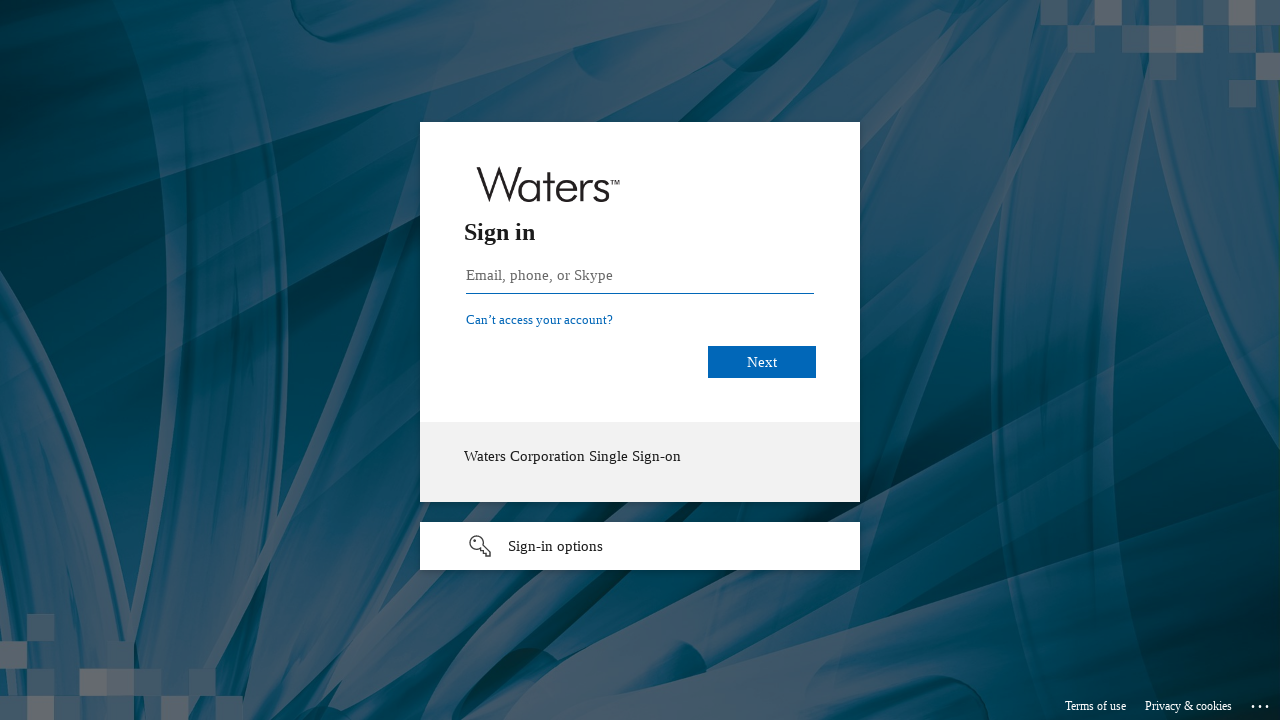

--- FILE ---
content_type: text/html; charset=utf-8
request_url: https://login.microsoftonline.com/6d2c7112-af95-4e9e-acd6-d2a990e40851/saml2?SAMLRequest=fVLRbtsgFH3PV0R%2Bxza2k8WosZo2mhap26Im20NfKgLXDZMNjAvr9vdjeFW7SS1P6HLPueecy%2BwC%2BThYtgn%2BrG%2FhewD0s3k8P8dBI0uP6yw4zQxHhUzzEZB5wQ6bjzesyktmnfFGmCH7D%2FY2iiOC88roCbbbrrNRaelNEOd72jSrBV1JUsq2JQ30NeHVqSEL2UPb0pPsW5hwX8FhJFlnkTObTVSIAXYaPdc%2B1suqJiUldXksV4wuWUPvJug2OlWa%2BwQ%2Fe2%2BRFcVgHpTORyWcQdN7owelIRdmLJayEu8orQjv20XU1ALhQi6JrHjbltCUUXHxx3c10e%2F%2FxnIVXSn98HYap6kJ2YfjcU%2F2nw%2FHiWTzlNK10RhGcAdwP5SAL7c3z5q%2FWYLBWuN8%2Fsh9DCTpveTWFjxutagLLjDrEmHaNksRuS7dX8PXF8XL3me0ZZ%2Bi%2Ft12bwYlfs3fGzdy%2F7o9mtNUUZL0qZUFjRaE6hXIbL4ZBvN47SAOXmfeBci6afC%2FY7rZU%2FXlR%2B1%2BAw%3D%3D&RelayState=https%3A%2F%2Fjp-support.waters.com%2FKB_Inst%2FChromatography%2FWKB4728_Eluent_leaks_from_needle_on_2695_separations_module&sso_reload=true
body_size: 15361
content:


<!-- Copyright (C) Microsoft Corporation. All rights reserved. -->
<!DOCTYPE html>
<html dir="ltr" class="" lang="en">
<head>
    <title>Sign in to your account</title>
    <meta http-equiv="Content-Type" content="text/html; charset=UTF-8">
    <meta http-equiv="X-UA-Compatible" content="IE=edge">
    <meta name="viewport" content="width=device-width, initial-scale=1.0, maximum-scale=2.0, user-scalable=yes">
    <meta http-equiv="Pragma" content="no-cache">
    <meta http-equiv="Expires" content="-1">
    <link rel="preconnect" href="https://aadcdn.msauth.net" crossorigin>
<meta http-equiv="x-dns-prefetch-control" content="on">
<link rel="dns-prefetch" href="//aadcdn.msauth.net">
<link rel="dns-prefetch" href="//aadcdn.msftauth.net">

    <meta name="PageID" content="ConvergedSignIn" />
    <meta name="SiteID" content="" />
    <meta name="ReqLC" content="1033" />
    <meta name="LocLC" content="en-US" />


        <meta name="format-detection" content="telephone=no" />

    <noscript>
        <meta http-equiv="Refresh" content="0; URL=https://login.microsoftonline.com/jsdisabled" />
    </noscript>

    
    
<meta name="robots" content="none" />

<script type="text/javascript" nonce='CnqopAgDDqsiXmv3J_2WcQ'>//<![CDATA[
$Config={"fShowPersistentCookiesWarning":false,"urlMsaSignUp":"https://login.live.com/oauth20_authorize.srf?scope=openid+profile+email+offline_access\u0026response_type=code\u0026client_id=51483342-085c-4d86-bf88-cf50c7252078\u0026response_mode=form_post\u0026redirect_uri=https%3a%2f%2flogin.microsoftonline.com%2fcommon%2ffederation%2foauth2msa\u0026state=[base64]\u0026estsfed=1\u0026uaid=45b8aeebfd854fb2b54393ce5a5d5682\u0026signup=1\u0026lw=1\u0026fl=easi2\u0026fci=saml%3a%2f%2fjp-support.waters.com%2f3","urlMsaLogout":"https://login.live.com/logout.srf?iframed_by=https%3a%2f%2flogin.microsoftonline.com","urlOtherIdpForget":"https://login.live.com/forgetme.srf?iframed_by=https%3a%2f%2flogin.microsoftonline.com","showCantAccessAccountLink":true,"arrExternalTrustedRealmFederatedIdps":[{"IdpType":400,"IdpSignInUrl":"https://login.live.com/oauth20_authorize.srf?scope=openid+profile+email+offline_access\u0026response_type=code\u0026client_id=51483342-085c-4d86-bf88-cf50c7252078\u0026response_mode=form_post\u0026redirect_uri=https%3a%2f%2flogin.microsoftonline.com%2fcommon%2ffederation%2foauth2msa\u0026state=[base64]\u0026estsfed=1\u0026uaid=45b8aeebfd854fb2b54393ce5a5d5682\u0026fci=saml%3a%2f%2fjp-support.waters.com%2f3\u0026idp_hint=github.com","DisplayName":"GitHub","Promoted":false}],"fEnableShowResendCode":true,"iShowResendCodeDelay":90000,"sSMSCtryPhoneData":"AF~Afghanistan~93!!!AX~Åland Islands~358!!!AL~Albania~355!!!DZ~Algeria~213!!!AS~American Samoa~1!!!AD~Andorra~376!!!AO~Angola~244!!!AI~Anguilla~1!!!AG~Antigua and Barbuda~1!!!AR~Argentina~54!!!AM~Armenia~374!!!AW~Aruba~297!!!AC~Ascension Island~247!!!AU~Australia~61!!!AT~Austria~43!!!AZ~Azerbaijan~994!!!BS~Bahamas~1!!!BH~Bahrain~973!!!BD~Bangladesh~880!!!BB~Barbados~1!!!BY~Belarus~375!!!BE~Belgium~32!!!BZ~Belize~501!!!BJ~Benin~229!!!BM~Bermuda~1!!!BT~Bhutan~975!!!BO~Bolivia~591!!!BQ~Bonaire~599!!!BA~Bosnia and Herzegovina~387!!!BW~Botswana~267!!!BR~Brazil~55!!!IO~British Indian Ocean Territory~246!!!VG~British Virgin Islands~1!!!BN~Brunei~673!!!BG~Bulgaria~359!!!BF~Burkina Faso~226!!!BI~Burundi~257!!!CV~Cabo Verde~238!!!KH~Cambodia~855!!!CM~Cameroon~237!!!CA~Canada~1!!!KY~Cayman Islands~1!!!CF~Central African Republic~236!!!TD~Chad~235!!!CL~Chile~56!!!CN~China~86!!!CX~Christmas Island~61!!!CC~Cocos (Keeling) Islands~61!!!CO~Colombia~57!!!KM~Comoros~269!!!CG~Congo~242!!!CD~Congo (DRC)~243!!!CK~Cook Islands~682!!!CR~Costa Rica~506!!!CI~Côte d\u0027Ivoire~225!!!HR~Croatia~385!!!CU~Cuba~53!!!CW~Curaçao~599!!!CY~Cyprus~357!!!CZ~Czechia~420!!!DK~Denmark~45!!!DJ~Djibouti~253!!!DM~Dominica~1!!!DO~Dominican Republic~1!!!EC~Ecuador~593!!!EG~Egypt~20!!!SV~El Salvador~503!!!GQ~Equatorial Guinea~240!!!ER~Eritrea~291!!!EE~Estonia~372!!!ET~Ethiopia~251!!!FK~Falkland Islands~500!!!FO~Faroe Islands~298!!!FJ~Fiji~679!!!FI~Finland~358!!!FR~France~33!!!GF~French Guiana~594!!!PF~French Polynesia~689!!!GA~Gabon~241!!!GM~Gambia~220!!!GE~Georgia~995!!!DE~Germany~49!!!GH~Ghana~233!!!GI~Gibraltar~350!!!GR~Greece~30!!!GL~Greenland~299!!!GD~Grenada~1!!!GP~Guadeloupe~590!!!GU~Guam~1!!!GT~Guatemala~502!!!GG~Guernsey~44!!!GN~Guinea~224!!!GW~Guinea-Bissau~245!!!GY~Guyana~592!!!HT~Haiti~509!!!HN~Honduras~504!!!HK~Hong Kong SAR~852!!!HU~Hungary~36!!!IS~Iceland~354!!!IN~India~91!!!ID~Indonesia~62!!!IR~Iran~98!!!IQ~Iraq~964!!!IE~Ireland~353!!!IM~Isle of Man~44!!!IL~Israel~972!!!IT~Italy~39!!!JM~Jamaica~1!!!JP~Japan~81!!!JE~Jersey~44!!!JO~Jordan~962!!!KZ~Kazakhstan~7!!!KE~Kenya~254!!!KI~Kiribati~686!!!KR~Korea~82!!!KW~Kuwait~965!!!KG~Kyrgyzstan~996!!!LA~Laos~856!!!LV~Latvia~371!!!LB~Lebanon~961!!!LS~Lesotho~266!!!LR~Liberia~231!!!LY~Libya~218!!!LI~Liechtenstein~423!!!LT~Lithuania~370!!!LU~Luxembourg~352!!!MO~Macao SAR~853!!!MG~Madagascar~261!!!MW~Malawi~265!!!MY~Malaysia~60!!!MV~Maldives~960!!!ML~Mali~223!!!MT~Malta~356!!!MH~Marshall Islands~692!!!MQ~Martinique~596!!!MR~Mauritania~222!!!MU~Mauritius~230!!!YT~Mayotte~262!!!MX~Mexico~52!!!FM~Micronesia~691!!!MD~Moldova~373!!!MC~Monaco~377!!!MN~Mongolia~976!!!ME~Montenegro~382!!!MS~Montserrat~1!!!MA~Morocco~212!!!MZ~Mozambique~258!!!MM~Myanmar~95!!!NA~Namibia~264!!!NR~Nauru~674!!!NP~Nepal~977!!!NL~Netherlands~31!!!NC~New Caledonia~687!!!NZ~New Zealand~64!!!NI~Nicaragua~505!!!NE~Niger~227!!!NG~Nigeria~234!!!NU~Niue~683!!!NF~Norfolk Island~672!!!KP~North Korea~850!!!MK~North Macedonia~389!!!MP~Northern Mariana Islands~1!!!NO~Norway~47!!!OM~Oman~968!!!PK~Pakistan~92!!!PW~Palau~680!!!PS~Palestinian Authority~970!!!PA~Panama~507!!!PG~Papua New Guinea~675!!!PY~Paraguay~595!!!PE~Peru~51!!!PH~Philippines~63!!!PL~Poland~48!!!PT~Portugal~351!!!PR~Puerto Rico~1!!!QA~Qatar~974!!!RE~Réunion~262!!!RO~Romania~40!!!RU~Russia~7!!!RW~Rwanda~250!!!BL~Saint Barthélemy~590!!!KN~Saint Kitts and Nevis~1!!!LC~Saint Lucia~1!!!MF~Saint Martin~590!!!PM~Saint Pierre and Miquelon~508!!!VC~Saint Vincent and the Grenadines~1!!!WS~Samoa~685!!!SM~San Marino~378!!!ST~São Tomé and Príncipe~239!!!SA~Saudi Arabia~966!!!SN~Senegal~221!!!RS~Serbia~381!!!SC~Seychelles~248!!!SL~Sierra Leone~232!!!SG~Singapore~65!!!SX~Sint Maarten~1!!!SK~Slovakia~421!!!SI~Slovenia~386!!!SB~Solomon Islands~677!!!SO~Somalia~252!!!ZA~South Africa~27!!!SS~South Sudan~211!!!ES~Spain~34!!!LK~Sri Lanka~94!!!SH~St Helena, Ascension, and Tristan da Cunha~290!!!SD~Sudan~249!!!SR~Suriname~597!!!SJ~Svalbard~47!!!SZ~Swaziland~268!!!SE~Sweden~46!!!CH~Switzerland~41!!!SY~Syria~963!!!TW~Taiwan~886!!!TJ~Tajikistan~992!!!TZ~Tanzania~255!!!TH~Thailand~66!!!TL~Timor-Leste~670!!!TG~Togo~228!!!TK~Tokelau~690!!!TO~Tonga~676!!!TT~Trinidad and Tobago~1!!!TA~Tristan da Cunha~290!!!TN~Tunisia~216!!!TR~Turkey~90!!!TM~Turkmenistan~993!!!TC~Turks and Caicos Islands~1!!!TV~Tuvalu~688!!!VI~U.S. Virgin Islands~1!!!UG~Uganda~256!!!UA~Ukraine~380!!!AE~United Arab Emirates~971!!!GB~United Kingdom~44!!!US~United States~1!!!UY~Uruguay~598!!!UZ~Uzbekistan~998!!!VU~Vanuatu~678!!!VA~Vatican City~39!!!VE~Venezuela~58!!!VN~Vietnam~84!!!WF~Wallis and Futuna~681!!!YE~Yemen~967!!!ZM~Zambia~260!!!ZW~Zimbabwe~263","fUseInlinePhoneNumber":true,"fDetectBrowserCapabilities":true,"fUseMinHeight":true,"fShouldSupportTargetCredentialForRecovery":true,"fAvoidNewOtcGenerationWhenAlreadySent":true,"fUseCertificateInterstitialView":true,"fIsPasskeySupportEnabled":true,"arrPromotedFedCredTypes":[],"fShowUserAlreadyExistErrorHandling":true,"fBlockOnAppleEmailClaimError":true,"fIsVerifiableCredentialsSupportEnabled":true,"iVerifiableCredentialPresentationPollingIntervalSeconds":0.5,"iVerifiableCredentialPresentationPollingTimeoutSeconds":300,"fIsQrPinEnabled":true,"fPasskeyAssertionRedirect":true,"fFixUrlExternalIdpFederation":true,"fEnableBackButtonBugFix":true,"fEnableTotalLossRecovery":true,"fUpdatePromotedCredTypesOrder":true,"fUseNewPromotedCredsComponent":true,"urlSessionState":"https://login.microsoftonline.com/common/DeviceCodeStatus","urlResetPassword":"https://passwordreset.microsoftonline.com/?ru=https%3a%2f%2flogin.microsoftonline.com%2f6d2c7112-af95-4e9e-acd6-d2a990e40851%2freprocess%3fctx%[base64]\u0026mkt=en-US\u0026hosted=0\u0026device_platform=macOS","urlMsaResetPassword":"https://account.live.com/password/reset?wreply=https%3a%2f%2flogin.microsoftonline.com%2f6d2c7112-af95-4e9e-acd6-d2a990e40851%2freprocess%3fctx%[base64]\u0026mkt=en-US","fFixUrlResetPassword":true,"urlGetCredentialType":"https://login.microsoftonline.com/common/GetCredentialType?mkt=en-US","urlGetRecoveryCredentialType":"https://login.microsoftonline.com/common/getrecoverycredentialtype?mkt=en-US","urlGetOneTimeCode":"https://login.microsoftonline.com/common/GetOneTimeCode","urlLogout":"https://login.microsoftonline.com/6d2c7112-af95-4e9e-acd6-d2a990e40851/uxlogout","urlForget":"https://login.microsoftonline.com/forgetuser","urlDisambigRename":"https://go.microsoft.com/fwlink/p/?LinkID=733247","urlGoToAADError":"https://login.live.com/oauth20_authorize.srf?scope=openid+profile+email+offline_access\u0026response_type=code\u0026client_id=51483342-085c-4d86-bf88-cf50c7252078\u0026response_mode=form_post\u0026redirect_uri=https%3a%2f%2flogin.microsoftonline.com%2fcommon%2ffederation%2foauth2msa\u0026state=[base64]\u0026estsfed=1\u0026uaid=45b8aeebfd854fb2b54393ce5a5d5682\u0026fci=saml%3a%2f%2fjp-support.waters.com%2f3","urlDeviceFingerprinting":"","urlPIAEndAuth":"https://login.microsoftonline.com/common/PIA/EndAuth","urlStartTlr":"https://login.microsoftonline.com/6d2c7112-af95-4e9e-acd6-d2a990e40851/tlr/start","fKMSIEnabled":false,"iLoginMode":121,"fAllowPhoneSignIn":true,"fAllowPhoneInput":true,"fAllowSkypeNameLogin":true,"iMaxPollErrors":5,"iPollingTimeout":300,"srsSuccess":true,"fShowSwitchUser":true,"arrValErrs":["50058"],"sErrorCode":"50058","sWAMExtension":"ppnbnpeolgkicgegkbkbjmhlideopiji","sWAMChannel":"53ee284d-920a-4b59-9d30-a60315b26836","sErrTxt":"","sResetPasswordPrefillParam":"username","onPremPasswordValidationConfig":{"isUserRealmPrecheckEnabled":true},"fSwitchDisambig":true,"iRemoteNgcPollingType":2,"fUseNewNoPasswordTypes":true,"urlAadSignup":"https://signup.microsoft.com/signup?sku=teams_commercial_trial\u0026origin=ests\u0026culture=en-US","sCloudInstanceName":"microsoftonline.com","fShowSignInOptionsAsButton":true,"fUseNewPhoneSignInError":true,"fIsUpdatedAutocompleteEnabled":true,"fActivateFocusOnApprovalNumberRemoteNGC":true,"fIsPasskey":true,"fEnableDFPIntegration":true,"fEnableCenterFocusedApprovalNumber":true,"fShowPassKeyErrorUCP":true,"fFixPhoneDisambigSignupRedirect":true,"fEnableQrCodeA11YFixes":true,"fEnablePasskeyAwpError":true,"fEnableAuthenticatorTimeoutFix":true,"fEnablePasskeyAutofillUI":true,"sCrossDomainCanary":"[base64]","arrExcludedDisplayNames":["unknown"],"fFixShowRevealPassword":true,"fRemoveTLRFragment":true,"iMaxStackForKnockoutAsyncComponents":10000,"fShowButtons":true,"urlCdn":"https://aadcdn.msauth.net/shared/1.0/","urlDefaultFavicon":"https://aadcdn.msauth.net/shared/1.0/content/images/favicon_a_eupayfgghqiai7k9sol6lg2.ico","urlFooterTOU":"https://www.microsoft.com/en-US/servicesagreement/","urlFooterPrivacy":"https://privacy.microsoft.com/en-US/privacystatement","urlPost":"https://login.microsoftonline.com/6d2c7112-af95-4e9e-acd6-d2a990e40851/login","urlPostAad":"https://login.microsoftonline.com/6d2c7112-af95-4e9e-acd6-d2a990e40851/login","urlPostMsa":"https://login.live.com/ppsecure/partnerpost.srf?scope=openid+profile+email+offline_access\u0026response_type=code\u0026client_id=51483342-085c-4d86-bf88-cf50c7252078\u0026response_mode=form_post\u0026redirect_uri=https%3a%2f%2flogin.microsoftonline.com%2fcommon%2ffederation%2foauth2msa\u0026state=[base64]\u0026flow=fido\u0026estsfed=1\u0026uaid=45b8aeebfd854fb2b54393ce5a5d5682\u0026fci=saml%3a%2f%2fjp-support.waters.com%2f3","urlRefresh":"https://login.microsoftonline.com/6d2c7112-af95-4e9e-acd6-d2a990e40851/reprocess?ctx=[base64]","urlCancel":"https://jp-support.waters.com/@app/auth/3/acs?error=access_denied\u0026error_subcode=cancel\u0026state=https%3a%2f%2fjp-support.waters.com%2fKB_Inst%2fChromatography%2fWKB4728_Eluent_leaks_from_needle_on_2695_separations_module","urlResume":"https://login.microsoftonline.com/6d2c7112-af95-4e9e-acd6-d2a990e40851/resume?ctx=[base64]","iPawnIcon":0,"iPollingInterval":1,"sPOST_Username":"","fEnableNumberMatching":true,"sFT":"[base64]","sFTName":"flowToken","sSessionIdentifierName":"code","sCtx":"[base64]","iProductIcon":-1,"fEnableOneDSClientTelemetry":true,"urlReportPageLoad":"https://login.microsoftonline.com/common/instrumentation/reportpageload?mkt=en-US","staticTenantBranding":[{"Locale":0,"BannerLogo":"https://aadcdn.msauthimages.net/dbd5a2dd-m5ows0cget4351bfoqxwt7covwnu4ig0u0ygtjly-e0/logintenantbranding/0/bannerlogo?ts=638101956319278059","TileLogo":"https://aadcdn.msauthimages.net/dbd5a2dd-m5ows0cget4351bfoqxwt7covwnu4ig0u0ygtjly-e0/logintenantbranding/0/tilelogo?ts=638101956329112507","TileDarkLogo":"https://aadcdn.msauthimages.net/dbd5a2dd-m5ows0cget4351bfoqxwt7covwnu4ig0u0ygtjly-e0/logintenantbranding/0/squarelogodark?ts=638101956337972588","Illustration":"https://aadcdn.msauthimages.net/dbd5a2dd-m5ows0cget4351bfoqxwt7covwnu4ig0u0ygtjly-e0/logintenantbranding/0/illustration?ts=636800801859852514","BackgroundColor":"#0077BB","BoilerPlateText":"<p>Waters Corporation Single Sign-on</p>\n","KeepMeSignedInDisabled":false,"UseTransparentLightBox":false}],"oAppCobranding":{},"iBackgroundImage":4,"arrSessions":[],"fApplicationInsightsEnabled":false,"iApplicationInsightsEnabledPercentage":0,"urlSetDebugMode":"https://login.microsoftonline.com/common/debugmode","fEnableCssAnimation":true,"fDisableAnimationIfAnimationEndUnsupported":true,"fAllowGrayOutLightBox":true,"fUseMsaSessionState":true,"fIsRemoteNGCSupported":true,"desktopSsoConfig":{"isEdgeAnaheimAllowed":true,"iwaEndpointUrlFormat":"https://autologon.microsoftazuread-sso.com/{0}/winauth/sso?client-request-id=45b8aeeb-fd85-4fb2-b543-93ce5a5d5682","iwaSsoProbeUrlFormat":"https://autologon.microsoftazuread-sso.com/{0}/winauth/ssoprobe?client-request-id=45b8aeeb-fd85-4fb2-b543-93ce5a5d5682","iwaIFrameUrlFormat":"https://autologon.microsoftazuread-sso.com/{0}/winauth/iframe?client-request-id=45b8aeeb-fd85-4fb2-b543-93ce5a5d5682\u0026isAdalRequest=False","iwaRequestTimeoutInMs":10000,"hintedDomainName":"6d2c7112-af95-4e9e-acd6-d2a990e40851","startDesktopSsoOnPageLoad":true,"progressAnimationTimeout":10000,"isEdgeAllowed":false,"minDssoEdgeVersion":"17","isSafariAllowed":true,"redirectUri":"https://jp-support.waters.com/@app/auth/3/acs?error=interaction_required\u0026error_description=Seamless+single+sign+on+failed+for+the+user.+This+can+happen+if+the+user+is+unable+to+access+on+premises+AD+or+intranet+zone+is+not+configured+correctly+Trace+ID%3a+c1cb0ab6-c0ad-46a2-b4b6-9b6ddc712c00+Correlation+ID%3a+45b8aeeb-fd85-4fb2-b543-93ce5a5d5682+Timestamp%3a+2026-01-22+01%3a03%3a02Z\u0026state=https%3a%2f%2fjp-support.waters.com%2fKB_Inst%2fChromatography%2fWKB4728_Eluent_leaks_from_needle_on_2695_separations_module","isIEAllowedForSsoProbe":true,"edgeRedirectUri":"https://autologon.microsoftazuread-sso.com/6d2c7112-af95-4e9e-acd6-d2a990e40851/winauth/sso/edgeredirect?client-request-id=45b8aeeb-fd85-4fb2-b543-93ce5a5d5682\u0026origin=login.microsoftonline.com\u0026is_redirected=1","isFlowTokenPassedInEdge":true},"urlLogin":"https://login.microsoftonline.com/6d2c7112-af95-4e9e-acd6-d2a990e40851/reprocess?ctx=[base64]","urlDssoStatus":"https://login.microsoftonline.com/common/instrumentation/dssostatus","iSessionPullType":2,"fUseSameSite":true,"iAllowedIdentities":2,"uiflavor":1001,"urlFidoHelp":"https://go.microsoft.com/fwlink/?linkid=2013738","fShouldPlatformKeyBeSuppressed":true,"urlFidoLogin":"https://login.microsoft.com/6d2c7112-af95-4e9e-acd6-d2a990e40851/fido/get?uiflavor=Web","fIsFidoSupported":true,"fLoadStringCustomizationPromises":true,"fUseAlternateTextForSwitchToCredPickerLink":true,"fOfflineAccountVisible":false,"fEnableUserStateFix":true,"fAccessPassSupported":true,"fShowAccessPassPeek":true,"fUpdateSessionPollingLogic":true,"fEnableShowPickerCredObservable":true,"fFetchSessionsSkipDsso":true,"fIsCiamUserFlowUxNewLogicEnabled":true,"fUseNonMicrosoftDefaultBrandingForCiam":true,"sCompanyDisplayName":"Waters Corporation","fRemoveCustomCss":true,"fFixUICrashForApiRequestHandler":true,"fShowUpdatedKoreanPrivacyFooter":true,"fUsePostCssHotfix":true,"fFixUserFlowBranding":true,"fIsQrCodePinSupported":true,"fEnablePasskeyNullFix":true,"fEnableRefreshCookiesFix":true,"fEnableWebNativeBridgeInterstitialUx":true,"fEnableWindowParentingFix":true,"fEnableNativeBridgeErrors":true,"urlAcmaServerPath":"https://login.microsoftonline.com","sTenantId":"6d2c7112-af95-4e9e-acd6-d2a990e40851","sMkt":"en-US","fIsDesktop":true,"fUpdateConfigInit":true,"fLogDisallowedCssProperties":true,"fDisallowExternalFonts":true,"sFidoChallenge":"O.eyJ0eXAiOiJKV1QiLCJhbGciOiJSUzI1NiIsIng1dCI6IlBjWDk4R1g0MjBUMVg2c0JEa3poUW1xZ3dNVSJ9.eyJhdWQiOiJ1cm46bWljcm9zb2Z0OmZpZG86Y2hhbGxlbmdlIiwiaXNzIjoiaHR0cHM6Ly9sb2dpbi5taWNyb3NvZnQuY29tIiwiaWF0IjoxNzY5MDQzNzgyLCJuYmYiOjE3NjkwNDM3ODIsImV4cCI6MTc2OTA0NDA4Mn0.[base64]","scid":1015,"hpgact":1900,"hpgid":1104,"pgid":"ConvergedSignIn","apiCanary":"[base64]","canary":"z44MPaTTLou2Uf0RRBxlh9cX5xZ3AkHG+EC3fmw1HI0=9:1:CANARY:HZIsZn3HT6Gvq6LHIZ28rzkQBvhAcUogDTFXd731W6w=","sCanaryTokenName":"canary","fSkipRenderingNewCanaryToken":false,"fEnableNewCsrfProtection":true,"correlationId":"45b8aeeb-fd85-4fb2-b543-93ce5a5d5682","sessionId":"c1cb0ab6-c0ad-46a2-b4b6-9b6ddc712c00","sRingId":"R2","locale":{"mkt":"en-US","lcid":1033},"slMaxRetry":2,"slReportFailure":true,"strings":{"desktopsso":{"authenticatingmessage":"Trying to sign you in"}},"enums":{"ClientMetricsModes":{"None":0,"SubmitOnPost":1,"SubmitOnRedirect":2,"InstrumentPlt":4}},"urls":{"instr":{"pageload":"https://login.microsoftonline.com/common/instrumentation/reportpageload","dssostatus":"https://login.microsoftonline.com/common/instrumentation/dssostatus"}},"browser":{"ltr":1,"Chrome":1,"_Mac":1,"_M131":1,"_D0":1,"Full":1,"RE_WebKit":1,"b":{"name":"Chrome","major":131,"minor":0},"os":{"name":"OSX","version":"10.15.7"},"V":"131.0"},"watson":{"url":"/common/handlers/watson","bundle":"https://aadcdn.msauth.net/ests/2.1/content/cdnbundles/watson.min_q5ptmu8aniymd4ftuqdkda2.js","sbundle":"https://aadcdn.msauth.net/ests/2.1/content/cdnbundles/watsonsupportwithjquery.3.5.min_dc940oomzau4rsu8qesnvg2.js","fbundle":"https://aadcdn.msauth.net/ests/2.1/content/cdnbundles/frameworksupport.min_oadrnc13magb009k4d20lg2.js","resetErrorPeriod":5,"maxCorsErrors":-1,"maxInjectErrors":5,"maxErrors":10,"maxTotalErrors":3,"expSrcs":["https://login.microsoftonline.com","https://aadcdn.msauth.net/","https://aadcdn.msftauth.net/",".login.microsoftonline.com"],"envErrorRedirect":true,"envErrorUrl":"/common/handlers/enverror"},"loader":{"cdnRoots":["https://aadcdn.msauth.net/","https://aadcdn.msftauth.net/"],"logByThrowing":true,"tenantBrandingCdnRoots":["aadcdn.msauthimages.net","aadcdn.msftauthimages.net"]},"serverDetails":{"slc":"ProdSlices","dc":"SCUS","ri":"SN3XXXX","ver":{"v":[2,1,23228,7]},"rt":"2026-01-22T01:03:02","et":33},"clientEvents":{"enabled":true,"telemetryEnabled":true,"useOneDSEventApi":true,"flush":60000,"autoPost":true,"autoPostDelay":1000,"minEvents":1,"maxEvents":1,"pltDelay":500,"appInsightsConfig":{"instrumentationKey":"69adc3c768bd4dc08c19416121249fcc-66f1668a-797b-4249-95e3-6c6651768c28-7293","webAnalyticsConfiguration":{"autoCapture":{"jsError":true}}},"defaultEventName":"IDUX_ESTSClientTelemetryEvent_WebWatson","serviceID":3,"endpointUrl":""},"fApplyAsciiRegexOnInput":true,"country":"US","fBreakBrandingSigninString":true,"bsso":{"states":{"START":"start","INPROGRESS":"in-progress","END":"end","END_SSO":"end-sso","END_USERS":"end-users"},"nonce":"AwABEgEAAAADAOz_BQD0_552dz4plLxOEMV4BaaIxy_PPgyI7WNRb1qA5GrFshn7C-HqoEqalxmtm2QdUZkFYCCGXC6AIPtWtRJXZPt6qy0gAA","overallTimeoutMs":4000,"telemetry":{"type":"ChromeSsoTelemetry","nonce":"AwABDwEAAAADAOz_BQD0_0zEjXSlaghSm3hi5RI8qNIzwVs4k8rsD3Fp5_xZfKIlss8BwFaeYBkI7f0Ec3CfF16l0faZoBSDXeyS0p0LMfDYJEvTzVkhLrEO6opiqsExIAA","reportStates":[]},"redirectEndStates":["end"],"cookieNames":{"aadSso":"AADSSO","winSso":"ESTSSSO","ssoTiles":"ESTSSSOTILES","ssoPulled":"SSOCOOKIEPULLED","userList":"ESTSUSERLIST"},"type":"chrome","reason":"Pull suppressed because it was already attempted and the current URL was reloaded."},"urlNoCookies":"https://login.microsoftonline.com/cookiesdisabled","fTrimChromeBssoUrl":true,"inlineMode":5,"fShowCopyDebugDetailsLink":true,"fTenantBrandingCdnAddEventHandlers":true,"fAddTryCatchForIFrameRedirects":true};
//]]></script> 
<script type="text/javascript" nonce='CnqopAgDDqsiXmv3J_2WcQ'>//<![CDATA[
!function(){var e=window,r=e.$Debug=e.$Debug||{},t=e.$Config||{};if(!r.appendLog){var n=[],o=0;r.appendLog=function(e){var r=t.maxDebugLog||25,i=(new Date).toUTCString()+":"+e;n.push(o+":"+i),n.length>r&&n.shift(),o++},r.getLogs=function(){return n}}}(),function(){function e(e,r){function t(i){var a=e[i];if(i<n-1){return void(o.r[a]?t(i+1):o.when(a,function(){t(i+1)}))}r(a)}var n=e.length;t(0)}function r(e,r,i){function a(){var e=!!s.method,o=e?s.method:i[0],a=s.extraArgs||[],u=n.$WebWatson;try{
var c=t(i,!e);if(a&&a.length>0){for(var d=a.length,l=0;l<d;l++){c.push(a[l])}}o.apply(r,c)}catch(e){return void(u&&u.submitFromException&&u.submitFromException(e))}}var s=o.r&&o.r[e];return r=r||this,s&&(s.skipTimeout?a():n.setTimeout(a,0)),s}function t(e,r){return Array.prototype.slice.call(e,r?1:0)}var n=window;n.$Do||(n.$Do={"q":[],"r":[],"removeItems":[],"lock":0,"o":[]});var o=n.$Do;o.when=function(t,n){function i(e){r(e,a,s)||o.q.push({"id":e,"c":a,"a":s})}var a=0,s=[],u=1;"function"==typeof n||(a=n,
u=2);for(var c=u;c<arguments.length;c++){s.push(arguments[c])}t instanceof Array?e(t,i):i(t)},o.register=function(e,t,n){if(!o.r[e]){o.o.push(e);var i={};if(t&&(i.method=t),n&&(i.skipTimeout=n),arguments&&arguments.length>3){i.extraArgs=[];for(var a=3;a<arguments.length;a++){i.extraArgs.push(arguments[a])}}o.r[e]=i,o.lock++;try{for(var s=0;s<o.q.length;s++){var u=o.q[s];u.id==e&&r(e,u.c,u.a)&&o.removeItems.push(u)}}catch(e){throw e}finally{if(0===--o.lock){for(var c=0;c<o.removeItems.length;c++){
for(var d=o.removeItems[c],l=0;l<o.q.length;l++){if(o.q[l]===d){o.q.splice(l,1);break}}}o.removeItems=[]}}}},o.unregister=function(e){o.r[e]&&delete o.r[e]}}(),function(e,r){function t(){if(!a){if(!r.body){return void setTimeout(t)}a=!0,e.$Do.register("doc.ready",0,!0)}}function n(){if(!s){if(!r.body){return void setTimeout(n)}t(),s=!0,e.$Do.register("doc.load",0,!0),i()}}function o(e){(r.addEventListener||"load"===e.type||"complete"===r.readyState)&&t()}function i(){
r.addEventListener?(r.removeEventListener("DOMContentLoaded",o,!1),e.removeEventListener("load",n,!1)):r.attachEvent&&(r.detachEvent("onreadystatechange",o),e.detachEvent("onload",n))}var a=!1,s=!1;if("complete"===r.readyState){return void setTimeout(n)}!function(){r.addEventListener?(r.addEventListener("DOMContentLoaded",o,!1),e.addEventListener("load",n,!1)):r.attachEvent&&(r.attachEvent("onreadystatechange",o),e.attachEvent("onload",n))}()}(window,document),function(){function e(){
return f.$Config||f.ServerData||{}}function r(e,r){var t=f.$Debug;t&&t.appendLog&&(r&&(e+=" '"+(r.src||r.href||"")+"'",e+=", id:"+(r.id||""),e+=", async:"+(r.async||""),e+=", defer:"+(r.defer||"")),t.appendLog(e))}function t(){var e=f.$B;if(void 0===d){if(e){d=e.IE}else{var r=f.navigator.userAgent;d=-1!==r.indexOf("MSIE ")||-1!==r.indexOf("Trident/")}}return d}function n(){var e=f.$B;if(void 0===l){if(e){l=e.RE_Edge}else{var r=f.navigator.userAgent;l=-1!==r.indexOf("Edge")}}return l}function o(e){
var r=e.indexOf("?"),t=r>-1?r:e.length,n=e.lastIndexOf(".",t);return e.substring(n,n+v.length).toLowerCase()===v}function i(){var r=e();return(r.loader||{}).slReportFailure||r.slReportFailure||!1}function a(){return(e().loader||{}).redirectToErrorPageOnLoadFailure||!1}function s(){return(e().loader||{}).logByThrowing||!1}function u(e){if(!t()&&!n()){return!1}var r=e.src||e.href||"";if(!r){return!0}if(o(r)){var i,a,s;try{i=e.sheet,a=i&&i.cssRules,s=!1}catch(e){s=!0}if(i&&!a&&s){return!0}
if(i&&a&&0===a.length){return!0}}return!1}function c(){function t(e){g.getElementsByTagName("head")[0].appendChild(e)}function n(e,r,t,n){var u=null;return u=o(e)?i(e):"script"===n.toLowerCase()?a(e):s(e,n),r&&(u.id=r),"function"==typeof u.setAttribute&&(u.setAttribute("crossorigin","anonymous"),t&&"string"==typeof t&&u.setAttribute("integrity",t)),u}function i(e){var r=g.createElement("link");return r.rel="stylesheet",r.type="text/css",r.href=e,r}function a(e){
var r=g.createElement("script"),t=g.querySelector("script[nonce]");if(r.type="text/javascript",r.src=e,r.defer=!1,r.async=!1,t){var n=t.nonce||t.getAttribute("nonce");r.setAttribute("nonce",n)}return r}function s(e,r){var t=g.createElement(r);return t.src=e,t}function d(e,r){if(e&&e.length>0&&r){for(var t=0;t<e.length;t++){if(-1!==r.indexOf(e[t])){return!0}}}return!1}function l(r){if(e().fTenantBrandingCdnAddEventHandlers){var t=d(E,r)?E:b;if(!(t&&t.length>1)){return r}for(var n=0;n<t.length;n++){
if(-1!==r.indexOf(t[n])){var o=t[n+1<t.length?n+1:0],i=r.substring(t[n].length);return"https://"!==t[n].substring(0,"https://".length)&&(o="https://"+o,i=i.substring("https://".length)),o+i}}return r}if(!(b&&b.length>1)){return r}for(var a=0;a<b.length;a++){if(0===r.indexOf(b[a])){return b[a+1<b.length?a+1:0]+r.substring(b[a].length)}}return r}function f(e,t,n,o){if(r("[$Loader]: "+(L.failMessage||"Failed"),o),w[e].retry<y){return w[e].retry++,h(e,t,n),void c._ReportFailure(w[e].retry,w[e].srcPath)}n&&n()}
function v(e,t,n,o){if(u(o)){return f(e,t,n,o)}r("[$Loader]: "+(L.successMessage||"Loaded"),o),h(e+1,t,n);var i=w[e].onSuccess;"function"==typeof i&&i(w[e].srcPath)}function h(e,o,i){if(e<w.length){var a=w[e];if(!a||!a.srcPath){return void h(e+1,o,i)}a.retry>0&&(a.srcPath=l(a.srcPath),a.origId||(a.origId=a.id),a.id=a.origId+"_Retry_"+a.retry);var s=n(a.srcPath,a.id,a.integrity,a.tagName);s.onload=function(){v(e,o,i,s)},s.onerror=function(){f(e,o,i,s)},s.onreadystatechange=function(){
"loaded"===s.readyState?setTimeout(function(){v(e,o,i,s)},500):"complete"===s.readyState&&v(e,o,i,s)},t(s),r("[$Loader]: Loading '"+(a.srcPath||"")+"', id:"+(a.id||""))}else{o&&o()}}var p=e(),y=p.slMaxRetry||2,m=p.loader||{},b=m.cdnRoots||[],E=m.tenantBrandingCdnRoots||[],L=this,w=[];L.retryOnError=!0,L.successMessage="Loaded",L.failMessage="Error",L.Add=function(e,r,t,n,o,i){e&&w.push({"srcPath":e,"id":r,"retry":n||0,"integrity":t,"tagName":o||"script","onSuccess":i})},L.AddForReload=function(e,r){
var t=e.src||e.href||"";L.Add(t,"AddForReload",e.integrity,1,e.tagName,r)},L.AddIf=function(e,r,t){e&&L.Add(r,t)},L.Load=function(e,r){h(0,e,r)}}var d,l,f=window,g=f.document,v=".css";c.On=function(e,r,t){if(!e){throw"The target element must be provided and cannot be null."}r?c.OnError(e,t):c.OnSuccess(e,t)},c.OnSuccess=function(e,t){if(!e){throw"The target element must be provided and cannot be null."}if(u(e)){return c.OnError(e,t)}var n=e.src||e.href||"",o=i(),s=a();r("[$Loader]: Loaded",e);var d=new c
;d.failMessage="Reload Failed",d.successMessage="Reload Success",d.Load(null,function(){if(o){throw"Unexpected state. ResourceLoader.Load() failed despite initial load success. ['"+n+"']"}s&&(document.location.href="/error.aspx?err=504")})},c.OnError=function(e,t){var n=e.src||e.href||"",o=i(),s=a();if(!e){throw"The target element must be provided and cannot be null."}r("[$Loader]: Failed",e);var u=new c;u.failMessage="Reload Failed",u.successMessage="Reload Success",u.AddForReload(e,t),
u.Load(null,function(){if(o){throw"Failed to load external resource ['"+n+"']"}s&&(document.location.href="/error.aspx?err=504")}),c._ReportFailure(0,n)},c._ReportFailure=function(e,r){if(s()&&!t()){throw"[Retry "+e+"] Failed to load external resource ['"+r+"'], reloading from fallback CDN endpoint"}},f.$Loader=c}(),function(){function e(){if(!E){var e=new h.$Loader;e.AddIf(!h.jQuery,y.sbundle,"WebWatson_DemandSupport"),y.sbundle=null,delete y.sbundle,e.AddIf(!h.$Api,y.fbundle,"WebWatson_DemandFramework"),
y.fbundle=null,delete y.fbundle,e.Add(y.bundle,"WebWatson_DemandLoaded"),e.Load(r,t),E=!0}}function r(){if(h.$WebWatson){if(h.$WebWatson.isProxy){return void t()}m.when("$WebWatson.full",function(){for(;b.length>0;){var e=b.shift();e&&h.$WebWatson[e.cmdName].apply(h.$WebWatson,e.args)}})}}function t(){if(!h.$WebWatson||h.$WebWatson.isProxy){if(!L&&JSON){try{var e=new XMLHttpRequest;e.open("POST",y.url),e.setRequestHeader("Accept","application/json"),
e.setRequestHeader("Content-Type","application/json; charset=UTF-8"),e.setRequestHeader("canary",p.apiCanary),e.setRequestHeader("client-request-id",p.correlationId),e.setRequestHeader("hpgid",p.hpgid||0),e.setRequestHeader("hpgact",p.hpgact||0);for(var r=-1,t=0;t<b.length;t++){if("submit"===b[t].cmdName){r=t;break}}var o=b[r]?b[r].args||[]:[],i={"sr":y.sr,"ec":"Failed to load external resource [Core Watson files]","wec":55,"idx":1,"pn":p.pgid||"","sc":p.scid||0,"hpg":p.hpgid||0,
"msg":"Failed to load external resource [Core Watson files]","url":o[1]||"","ln":0,"ad":0,"an":!1,"cs":"","sd":p.serverDetails,"ls":null,"diag":v(y)};e.send(JSON.stringify(i))}catch(e){}L=!0}y.loadErrorUrl&&window.location.assign(y.loadErrorUrl)}n()}function n(){b=[],h.$WebWatson=null}function o(r){return function(){var t=arguments;b.push({"cmdName":r,"args":t}),e()}}function i(){var e=["foundException","resetException","submit"],r=this;r.isProxy=!0;for(var t=e.length,n=0;n<t;n++){var i=e[n];i&&(r[i]=o(i))}
}function a(e,r,t,n,o,i,a){var s=h.event;return i||(i=l(o||s,a?a+2:2)),h.$Debug&&h.$Debug.appendLog&&h.$Debug.appendLog("[WebWatson]:"+(e||"")+" in "+(r||"")+" @ "+(t||"??")),$.submit(e,r,t,n,o||s,i,a)}function s(e,r){return{"signature":e,"args":r,"toString":function(){return this.signature}}}function u(e){for(var r=[],t=e.split("\n"),n=0;n<t.length;n++){r.push(s(t[n],[]))}return r}function c(e){for(var r=[],t=e.split("\n"),n=0;n<t.length;n++){var o=s(t[n],[]);t[n+1]&&(o.signature+="@"+t[n+1],n++),r.push(o)
}return r}function d(e){if(!e){return null}try{if(e.stack){return u(e.stack)}if(e.error){if(e.error.stack){return u(e.error.stack)}}else if(window.opera&&e.message){return c(e.message)}}catch(e){}return null}function l(e,r){var t=[];try{for(var n=arguments.callee;r>0;){n=n?n.caller:n,r--}for(var o=0;n&&o<w;){var i="InvalidMethod()";try{i=n.toString()}catch(e){}var a=[],u=n.args||n.arguments;if(u){for(var c=0;c<u.length;c++){a[c]=u[c]}}t.push(s(i,a)),n=n.caller,o++}}catch(e){t.push(s(e.toString(),[]))}
var l=d(e);return l&&(t.push(s("--- Error Event Stack -----------------",[])),t=t.concat(l)),t}function f(e){if(e){try{var r=/function (.{1,})\(/,t=r.exec(e.constructor.toString());return t&&t.length>1?t[1]:""}catch(e){}}return""}function g(e){if(e){try{if("string"!=typeof e&&JSON&&JSON.stringify){var r=f(e),t=JSON.stringify(e);return t&&"{}"!==t||(e.error&&(e=e.error,r=f(e)),(t=JSON.stringify(e))&&"{}"!==t||(t=e.toString())),r+":"+t}}catch(e){}}return""+(e||"")}function v(e){var r=[];try{
if(jQuery?(r.push("jQuery v:"+jQuery().jquery),jQuery.easing?r.push("jQuery.easing:"+JSON.stringify(jQuery.easing)):r.push("jQuery.easing is not defined")):r.push("jQuery is not defined"),e&&e.expectedVersion&&r.push("Expected jQuery v:"+e.expectedVersion),m){var t,n="";for(t=0;t<m.o.length;t++){n+=m.o[t]+";"}for(r.push("$Do.o["+n+"]"),n="",t=0;t<m.q.length;t++){n+=m.q[t].id+";"}r.push("$Do.q["+n+"]")}if(h.$Debug&&h.$Debug.getLogs){var o=h.$Debug.getLogs();o&&o.length>0&&(r=r.concat(o))}if(b){
for(var i=0;i<b.length;i++){var a=b[i];if(a&&"submit"===a.cmdName){try{if(JSON&&JSON.stringify){var s=JSON.stringify(a);s&&r.push(s)}}catch(e){r.push(g(e))}}}}}catch(e){r.push(g(e))}return r}var h=window,p=h.$Config||{},y=p.watson,m=h.$Do;if(!h.$WebWatson&&y){var b=[],E=!1,L=!1,w=10,$=h.$WebWatson=new i;$.CB={},$._orgErrorHandler=h.onerror,h.onerror=a,$.errorHooked=!0,m.when("jQuery.version",function(e){y.expectedVersion=e}),m.register("$WebWatson")}}(),function(){function e(e,r){
for(var t=r.split("."),n=t.length,o=0;o<n&&null!==e&&void 0!==e;){e=e[t[o++]]}return e}function r(r){var t=null;return null===u&&(u=e(i,"Constants")),null!==u&&r&&(t=e(u,r)),null===t||void 0===t?"":t.toString()}function t(t){var n=null;return null===a&&(a=e(i,"$Config.strings")),null!==a&&t&&(n=e(a,t.toLowerCase())),null!==n&&void 0!==n||(n=r(t)),null===n||void 0===n?"":n.toString()}function n(e,r){var n=null;return e&&r&&r[e]&&(n=t("errors."+r[e])),n||(n=t("errors."+e)),n||(n=t("errors."+c)),n||(n=t(c)),n}
function o(t){var n=null;return null===s&&(s=e(i,"$Config.urls")),null!==s&&t&&(n=e(s,t.toLowerCase())),null!==n&&void 0!==n||(n=r(t)),null===n||void 0===n?"":n.toString()}var i=window,a=null,s=null,u=null,c="GENERIC_ERROR";i.GetString=t,i.GetErrorString=n,i.GetUrl=o}(),function(){var e=window,r=e.$Config||{};e.$B=r.browser||{}}(),function(){function e(e,r,t){e&&e.addEventListener?e.addEventListener(r,t):e&&e.attachEvent&&e.attachEvent("on"+r,t)}function r(r,t){e(document.getElementById(r),"click",t)}
function t(r,t){var n=document.getElementsByName(r);n&&n.length>0&&e(n[0],"click",t)}var n=window;n.AddListener=e,n.ClickEventListenerById=r,n.ClickEventListenerByName=t}();
//]]></script> 
<script type="text/javascript" nonce='CnqopAgDDqsiXmv3J_2WcQ'>//<![CDATA[
!function(t,e){!function(){var n=e.getElementsByTagName("head")[0];n&&n.addEventListener&&(n.addEventListener("error",function(e){null!==e.target&&"cdn"===e.target.getAttribute("data-loader")&&t.$Loader.OnError(e.target)},!0),n.addEventListener("load",function(e){null!==e.target&&"cdn"===e.target.getAttribute("data-loader")&&t.$Loader.OnSuccess(e.target)},!0))}()}(window,document);
//]]></script>

    
        <link rel="prefetch" href="https://login.live.com/Me.htm?v=3" />
                <link rel="shortcut icon" href="https://aadcdn.msauth.net/shared/1.0/content/images/favicon_a_eupayfgghqiai7k9sol6lg2.ico" />

    <script type="text/javascript" nonce='CnqopAgDDqsiXmv3J_2WcQ'>
        ServerData = $Config;
    </script>


    
    <link data-loader="cdn" crossorigin="anonymous" href="https://aadcdn.msauth.net/ests/2.1/content/cdnbundles/converged.v2.login.min_kptqschdvwnh6yq41ngsjw2.css" rel="stylesheet" />


    <script data-loader="cdn" crossorigin="anonymous" src="https://aadcdn.msauth.net/shared/1.0/content/js/ConvergedLogin_PCore_C88rKoE1oraNBB-c_EhLeQ2.js" integrity='sha384-IbE2GVy5GWS2oEmbsbb5PXGR0S7nWsAeOnB8QYTKuLdXRtg7ACxA3Ors+q4OByXV' nonce='CnqopAgDDqsiXmv3J_2WcQ'></script>

    <script data-loader="cdn" crossorigin="anonymous" src="https://aadcdn.msauth.net/ests/2.1/content/cdnbundles/ux.converged.login.strings-en.min_n-1yvkydphzxlpdwnalgjg2.js" nonce='CnqopAgDDqsiXmv3J_2WcQ'></script>



</head>

<body data-bind="defineGlobals: ServerData, bodyCssClass" class="cb" style="display: none">
    <script type="text/javascript" nonce='CnqopAgDDqsiXmv3J_2WcQ'>//<![CDATA[
!function(){var e=window,s=e.document,i=e.$Config||{};if(e.self===e.top){s&&s.body&&(s.body.style.display="block")}else if(!i.allowFrame){var o,t,r,f,n,d;if(i.fAddTryCatchForIFrameRedirects){try{o=e.self.location.href,t=o.indexOf("#"),r=-1!==t,f=o.indexOf("?"),n=r?t:o.length,d=-1===f||r&&f>t?"?":"&",o=o.substr(0,n)+d+"iframe-request-id="+i.sessionId+o.substr(n),e.top.location=o}catch(e){}}else{o=e.self.location.href,t=o.indexOf("#"),r=-1!==t,f=o.indexOf("?"),n=r?t:o.length,d=-1===f||r&&f>t?"?":"&",
o=o.substr(0,n)+d+"iframe-request-id="+i.sessionId+o.substr(n),e.top.location=o}}}();
//]]></script>
    
</body>
</html>